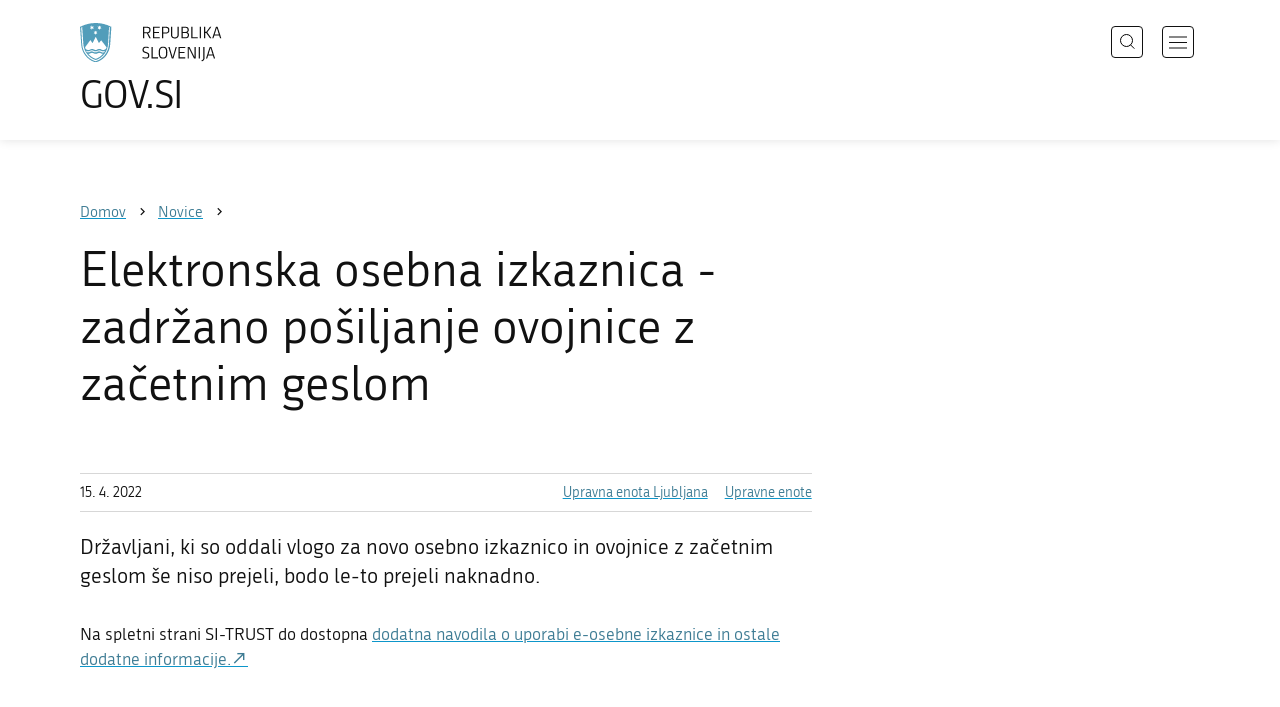

--- FILE ---
content_type: text/html; charset=utf-8
request_url: https://www.gov.si/novice/2022-04-15-elektronska-osebna-izkaznica-zadrzano-posiljanje-ovojnice-z-zacetnim-geslom/
body_size: 5522
content:
<!DOCTYPE html>
<html class="type-NewsPage" lang="sl" dir="ltr">
<head>
	<meta charset="utf-8">
	<meta name="description" content="Državljani, ki so oddali vlogo za novo osebno izkaznico in ovojnice z začetnim geslom še niso prejeli, bodo le-to prejeli naknadno.">
	
		<link rel="alternate" hreflang="de" href="https://www.gov.si/de/">
	
		<link rel="alternate" hreflang="en" href="https://www.gov.si/en/">
	
		<link rel="alternate" hreflang="es" href="https://www.gov.si/es/">
	
		<link rel="alternate" hreflang="fr" href="https://www.gov.si/fr/">
	
		<link rel="alternate" hreflang="hu" href="https://www.gov.si/hu/">
	
		<link rel="alternate" hreflang="it" href="https://www.gov.si/it/">
	
		<link rel="alternate" hreflang="ja" href="https://www.gov.si/ja/">
	
		<link rel="alternate" hreflang="pl" href="https://www.gov.si/pl/">
	
		<link rel="alternate" hreflang="pt" href="https://www.gov.si/pt/">
	
		<link rel="alternate" hreflang="sk" href="https://www.gov.si/sk/">
	
		<link rel="alternate" hreflang="sl" href="https://www.gov.si/novice/2022-04-15-elektronska-osebna-izkaznica-zadrzano-posiljanje-ovojnice-z-zacetnim-geslom/">
	
		<link rel="alternate" hreflang="sq" href="https://www.gov.si/sq/">
	
		<link rel="alternate" hreflang="sr" href="https://www.gov.si/sr/">
	
		<link rel="alternate" hreflang="uk" href="https://www.gov.si/uk/">
	


	<base href="https://www.gov.si/"><!--[if lte IE 6]></base><![endif]-->
	<title>Elektronska osebna izkaznica - zadržano pošiljanje ovojnice z začetnim geslom | GOV.SI</title>
	<meta http-equiv="x-ua-compatible" content="ie=edge">
	<meta name="viewport" content="width=device-width, initial-scale=1">
	
	
	
	<meta property="og:type" content="article">
<meta property="og:title" content="Elektronska osebna izkaznica - zadržano pošiljanje ovojnice z začetnim geslom | GOV.SI">
<meta property="og:description" content="Državljani, ki so oddali vlogo za novo osebno izkaznico in ovojnice z začetnim geslom še niso prejeli, bodo le-to prejeli naknadno.">
<meta property="og:url" content="https://www.gov.si/novice/2022-04-15-elektronska-osebna-izkaznica-zadrzano-posiljanje-ovojnice-z-zacetnim-geslom/">
<meta property="og:image" content="https://www.gov.si/assets/sistem/gov.si.share.and.social.media.jpg">
<meta property="og:site_name" content="Portal GOV.SI"> 

<meta name="twitter:card" content="summary_large_image">
<meta name="twitter:title" content="Elektronska osebna izkaznica - zadržano pošiljanje ovojnice z začetnim geslom | GOV.SI">
<meta name="twitter:description" content="Državljani, ki so oddali vlogo za novo osebno izkaznico in ovojnice z začetnim geslom še niso prejeli, bodo le-to prejeli naknadno.">
<meta name="twitter:image:src" content="https://www.gov.si/assets/sistem/gov.si.share.and.social.media.jpg">
<meta name="twitter:site" content="@vladaRS">

	<link rel="icon" type="image/png" href="/_resources/themes/gov/images/favicon/favicon-96x96.png?m=1737643227" sizes="96x96">
<link rel="icon" type="image/svg+xml" href="/_resources/themes/gov/images/favicon/favicon.svg?m=1737643227">
<link rel="shortcut icon" href="/_resources/themes/gov/images/favicon/favicon.ico?m=1737643227">
<link rel="icon" href="/favicon.ico" type="image/x-icon">
<link rel="apple-touch-icon" sizes="180x180" href="/_resources/themes/gov/images/favicon/apple-touch-icon.png?m=1737643227">
<meta name="apple-mobile-web-app-title" content="GOV.SI">
<link rel="manifest" href="/_resources/themes/gov/images/favicon/site.webmanifest?m=1763024195">
<meta name="theme-color" content="#ffffff">

	
	<link rel="canonical" href="https://www.gov.si/novice/2022-04-15-elektronska-osebna-izkaznica-zadrzano-posiljanje-ovojnice-z-zacetnim-geslom/">

	
	<link rel="preload" href="/_resources/themes/gov/fonts/Republika/ver1.2/republika-regular-webfont.woff2?m=1552647259" as="font" type="font/woff2" crossorigin="anonymous">
	<link rel="preload" href="/_resources/themes/gov/fonts/Republika/ver1.2/republika-bold-webfont.woff2?m=1552647259" as="font" type="font/woff2" crossorigin="anonymous">
	<link rel="preload" href="/_resources/themes/gov/fonts/Icons/GovIcons.woff?m=1737643227" as="font" type="font/woff" crossorigin="anonymous">
	<style>
@font-face {
  font-family: 'Republika';
  src: url('/_resources/themes/gov/fonts/Republika/ver1.2/republika-regular-webfont.eot?m=1552647259');
  src: url('/_resources/themes/gov/fonts/Republika/ver1.2/republika-regular-webfont.eot?m=1552647259?#iefix') format('embedded-opentype'),
       url('/_resources/themes/gov/fonts/Republika/ver1.2/republika-regular-webfont.woff2?m=1552647259') format('woff2'),
       url('/_resources/themes/gov/fonts/Republika/ver1.2/republika-regular-webfont.woff?m=1552647259') format('woff'),
       url('/_resources/themes/gov/fonts/Republika/ver1.2/republika-regular-webfont.ttf?m=1552647259') format('truetype'),
       url('/_resources/themes/gov/fonts/Republika/ver1.2/republika-regular-webfont.svg?m=1552647259#Republika') format('svg');
  font-weight: normal;
  font-style: normal;
  font-display: swap;
}

@font-face {
  font-family: 'Republika';
  src: url('/_resources/themes/gov/fonts/Republika/ver1.2/republika-bold-webfont.eot?m=1552647259');
  src: url('/_resources/themes/gov/fonts/Republika/ver1.2/republika-bold-webfont.eot?m=1552647259?#iefix') format('embedded-opentype'),
       url('/_resources/themes/gov/fonts/Republika/ver1.2/republika-bold-webfont.woff2?m=1552647259') format('woff2'),
       url('/_resources/themes/gov/fonts/Republika/ver1.2/republika-bold-webfont.woff?m=1552647259') format('woff'),
       url('/_resources/themes/gov/fonts/Republika/ver1.2/republika-bold-webfont.ttf?m=1552647259') format('truetype'),
       url('/_resources/themes/gov/fonts/Republika/ver1.2/republika-bold-webfont.svg?m=1552647259#Republika') format('svg');
  font-weight: bold;
  font-style: normal;
  font-display: swap;
}

@font-face {
  font-family: 'GovIcons';
  src: url('/_resources/themes/gov/fonts/Icons/GovIcons.eot?m=1737643227');
  src: url('/_resources/themes/gov/fonts/Icons/GovIcons.eot?m=1737643227?#iefix') format('embedded-opentype'),
       url('/_resources/themes/gov/fonts/Icons/GovIcons.woff?m=1737643227') format('woff'),
       url('/_resources/themes/gov/fonts/Icons/GovIcons.ttf?m=1737643227') format('truetype'),
       url('/_resources/themes/gov/fonts/Icons/GovIcons.svg?m=1737643227#GovIcons') format('svg');
  font-weight: normal;
  font-style: normal;
  font-display: swap;
}
</style>

	
	
<script>
	var _paq = window._paq || [];

	_paq.push(['trackPageView']);
	_paq.push(['enableLinkTracking']);

	(function() {
		var u="//www.gov.si/analitika/";
		_paq.push(['setTrackerUrl', u + 'matomo.php']);
		_paq.push(['setSiteId', '1']);
		var d=document, g=d.createElement('script'), s=d.getElementsByTagName('script')[0];
		g.type='text/javascript'; g.async=true; g.defer=true; g.src=u+'matomo.js'; s.parentNode.insertBefore(g,s);
	}) ();
</script>
	
<link rel="stylesheet" type="text/css" href="/_resources/themes/gov/css/style.min.css?m=1765965669">
<link rel="stylesheet" type="text/css" href="/_resources/themes/gov/css/print.css?m=1737643227">
</head>

<body class="NewsPage">

	<div id="wrapper">
		<header class="header">
	<div class="adapt">
		<a class="skip-to-content" href="/novice/2022-04-15-elektronska-osebna-izkaznica-zadrzano-posiljanje-ovojnice-z-zacetnim-geslom/#content" aria-label="Skoči do osrednje vsebine" data-string-open="Skoči do osrednje vsebine"><span class="skip-to-content-hide">Skoči do osrednje vsebine</span></a>
		<a aria-label="Na vstopno stran portala GOV.SI" href="/" class="brand sl_SI">
			<div class="logo-text">
				<img src="/_resources/themes/gov/images/svg/logo_sl_SI.svg?m=1737643227?v=2.2" class="logo dark" alt="GOV.SI logo">
				<img src="/_resources/themes/gov/images/svg/white/logo_sl_SI.svg?m=1737643227?v=2.2" class="logo white" alt="GOV.SI logo">
				<span>GOV.SI</span>
			</div>
		</a>
		<nav class="navigation" aria-label="Glavni meni">
	
	<button class="navi-btn open-search search-btn search-btn-mobile" data-disclosure aria-controls="search-popup" aria-expanded="false">
		<svg width="15" height="15" viewBox="0 0 15 15" fill="none">
			<circle cx="6.5" cy="6.5" r="6"/>
			<line x1="10.3536" y1="10.6464" x2="14.3536" y2="14.6464"/>
		</svg>
		<span class="visuallyhidden">Išči</span>
	</button>
	
	<button class="navi-btn open-navigation">
		<span class="visuallyhidden">Odpri navigacijo</span>
	</button>
	<div class="inner">
		<button type="button" class="close-navigation-btn close-popup-btn close-navigation"><span class="visuallyhidden">Zapri navigacijo</span></button>
		<div class="menus">
			
			
				<ul class="primary">
					
						<li class="link">
							<a href="/podrocja/"><i class="ficon-arrow_right" role="img" aria-hidden="true"></i> Področja</a>
						</li>
					
						<li class="link">
							<a href="/drzavni-organi/"><i class="ficon-arrow_right" role="img" aria-hidden="true"></i> Državni organi</a>
						</li>
					
						<li class="link">
							<a href="/zbirke/"><i class="ficon-arrow_right" role="img" aria-hidden="true"></i> Zbirke</a>
						</li>
					
						<li class="link">
							<a href="/dogodki/"><i class="ficon-arrow_right" role="img" aria-hidden="true"></i> Dogodki</a>
						</li>
					
						<li class="section">
							<a href="/novice/"><i class="ficon-arrow_right" role="img" aria-hidden="true"></i> Novice</a>
						</li>
					
				</ul>
			

			
			
				<ul class="support">
					
						
							<li class="link">
								<a href="/sodelujte/">Sodelujte</a>
							</li>
						
					
						
							<li class="link">
								<a href="/dostopnost/">Dostopnost</a>
							</li>
						
					
						
							<li class="link">
								<a href="/o-spletnem-mestu/">O spletnem mestu</a>
							</li>
						
					
				</ul>
			
			
			
		</div>

		
			<button class="open-search btn-default search-btn search-btn-desktop search" data-disclosure aria-controls="search-popup" aria-expanded="false"><i class="ficon-search-new" role="img" aria-hidden="true"></i><span>Išči</span></button>
		

		<ul class="support-links">
			<li class="lang-menu">
				<button aria-label="Odpri izbirnik za jezik" data-disclosure aria-controls="language-popup" aria-expanded="false" class="open-language open-language-btn"><i class="ficon-translate" role="img" aria-hidden="true"> </i><span>Slovenščina</span></button>
			</li>
			<li class="language-select-dd">
				
				
<label for="language-select" class="visuallyhidden">Izberite jezik</label>
<select id="language-select" name="language-select" aria-label="Izberite jezik">
	
	<option value="/novice/2022-04-15-elektronska-osebna-izkaznica-zadrzano-posiljanje-ovojnice-z-zacetnim-geslom/" selected lang="sl">Slovenščina</option>
	
	<option value="/en/" lang="en">English</option>
	
	
	<optgroup label="  ----  ">
		
		<option value="/de/" lang="de">Deutsch</option>
		
		<option value="/es/" lang="es">Español</option>
		
		<option value="/fr/" lang="fr">Français</option>
		
		<option value="/hu/" lang="hu">Magyar</option>
		
		<option value="/it/" lang="it">Italiano</option>
		
		<option value="/ja/" lang="ja">日本語</option>
		
		<option value="/pl/" lang="pl">Polski</option>
		
		<option value="/pt/" lang="pt">Português</option>
		
		<option value="/sk/" lang="sk">Slovenčina</option>
		
		<option value="/sq/" lang="sq">Shqip</option>
		
		<option value="/sr/" lang="sr">Srpski</option>
		
		<option value="/uk/" lang="uk">Українська</option>
		
	</optgroup>
</select>




				
			</li>
			
		</ul>
	</div>

</nav>


	</div>
</header>

		<main id="content" class="main">
			<article class="news-page">

	<div class="page-head without-right-blocks">
	
<div class="breadcrumbs-container top-adapt">
	<div class="scrollable">
		<div class="inner adapt">
			<div class="breadcrumbs" role="list">
				
					<div class="breadcrumb-item" role="listitem">
						<a href="/"><span>Domov</span></a>
						<i></i>
					</div>
				

				
					
						
							<div class="breadcrumb-item last" role="listitem">
								<a href="/novice/">
									<span>Novice</span>
								</a>
								<i></i>
							</div>
						
					
				
					
						
					
				
			</div>
		</div>
	</div>
</div>


	<div class="adapt">
		<h1>Elektronska osebna izkaznica - zadržano pošiljanje ovojnice z začetnim geslom</h1>
		
		
	</div>
</div>








	


	<div class="adapt v-adapt article">

		<div class="cols article-cols">

			<div class="content col left grid-col-8">
				<div class="info">
					<time datetime="2022-04-15">15. 4. 2022</time>
					
					
						<ul class="organisations">
							
							<li>
								<a href="/drzavni-organi/upravne-enote/ljubljana/">
								Upravna enota Ljubljana	
								</a>
							</li>
							
							
							
							<li>
								<a href="/drzavni-organi/upravne-enote/">
								Upravne enote
								</a>
							</li>
							
						</ul>
					
				</div>
			
				
	
	
	<div class="content">
		<div class="intro">Državljani, ki so oddali vlogo za novo osebno izkaznico in ovojnice z začetnim geslom še niso prejeli, bodo le-to prejeli naknadno.</div>
	</div>
	
	


				<div class="content-blocks elements">
					
    
	   
<div class="typo content-element__content content-module block no-title" id="e153872">
	<div class="adapt">
		<div class="inner rte">
			
			<p>Na spletni strani SI-TRUST do dostopna <a href="https://www.si-trust.gov.si/sl/obvestila-in-novice/elektronska-osebna-izkaznica-zadrzano-posiljanje-ovojnice-z-zacetnim-geslom/" target="_blank" rel="noopener">dodatna navodila o uporabi e-osebne izkaznice in ostale dodatne informacije.</a></p>
		</div>
	</div>
</div>


    


				</div>
			</div>

			<div class="content-sidebar col right grid-col-4 elements">
				

			</div>
		</div>
	</div>

</article>
		</main>
		<footer class="footer">
	
	<div class="feedback-block">
		<div class="adapt v-adapt">
			
			<div class="feedback js-feedback">

				
			
				<div class="js-question">
					<p>Ste našli informacije, ki ste jih iskali?</p>
					<div class="inline-buttons">
						<button class="js-trigger js-no-reply js-show-invite btn-blank-small" aria-label="Odgovor DA" data-type="yes">DA</button>
						<button aria-label="Odgovor NE" class="js-trigger js-show-invite btn-blank-small" data-type="no">NE</button>
					</div>
					
				</div>
				
				<div class="form js-form" style="display: none;">
					<form action="/novice/2022-04-15-elektronska-osebna-izkaznica-zadrzano-posiljanje-ovojnice-z-zacetnim-geslom/feedback-form/" id="feedback-form" method="post">
						<fieldset>
							<legend class="visuallyhidden">Obrazec za odziv</legend>
							<div aria-hidden="true" class="field name hidden">
								<textarea aria-label="Skrivna šifra" aria-hidden="true" name="name"></textarea>
							</div>
							
							<div class="feedback-form-wrapper">

								
								
								<div class="left">
									<div class="field">
										<label for="feedback-comment">Pomagajte nam izboljšati spletno stran.</label>
										<textarea aria-label="Vaš komentar / utemeljitev" name="comment" id="feedback-comment" class="js-clear-text"></textarea>
										<p class="chars-remains">Na voljo znakov: <span id="feedback-comment-chars">1000</span></p>
									</div>
								</div>
								
								<div class="right">
									<div class="side-text">
									    <p>
									    
		                                    Prosimo, da <strong>ne vnašate osebnih podatkov</strong> (na primer imena, priimka ali e-poštnega naslova).<br>Če želite prejeti odgovor pristojne institucije, boste to lahko zahtevali po kliku na gumb Pošlji.
									    
									    </p>
									</div>
								</div>

								<div class="bottom">
								
									<div class="action">
										<input type="hidden" name="type" class="type">
                                        

										<input type="submit" value="Pošlji">
										<button class="close btn-blank feedback-close">Zapri</button>
									</div>

								</div>

							</div>
						</fieldset>
					</form>
				</div>
				
				<div class="js-success" style="display: none;">
				    
				    <p class="large">
				    	<strong>
				        
				            Hvala za vaš odziv.
				        
		            	</strong>
		            </p>
		            
				    <div class="js-success-reply" style="display: none;">
				    	<div class="inside">
						    <p>Če želite na vaš odziv prejeti odgovor odgovorne institucije, lahko zaprosite za odgovor.</p>
						    <p class="small">Ob kliku na povezavo se bo odprl vaš privzeti program za pošiljanje elektronske pošte in v njem samodejno pripravil osnutek sporočila, ki ga lahko pošljete instituciji, pristojni za vsebino na tej spletni strani.</p>
						    
						    <div class="feedback-reply-action">
						    	<p><a href="" data-email="GA.1FI@HZ4.DI@" data-subject="GOV.SI%20%7C%20Pro%C5%A1nja%20za%20odgovor" data-body="Odziv%20na%20stran%20https%3A%2F%2Fwww.gov.si%2Fnovice%2F2022-04-15-elektronska-osebna-izkaznica-zadrzano-posiljanje-ovojnice-z-zacetnim-geslom%2F%20%0D%0A-------------%0D%0A%5BKomentar%2Futemeljitev%5D%0D%0A-------------" class="js-obfuscated-body">zaprosite za odgovor</a></p>
						    </div>
						    
						</div>
				    </div>
			    </div>
			</div>
		
		</div>
	</div>
	
	<div class="inner">
		<div class="adapt">
			<div class="page-meta-details">
	
	
		
		
			<dl>
				<dt>Odgovorna institucija:</dt> 
				<dd>
					<a href="/drzavni-organi/ministrstva/ministrstvo-za-javno-upravo/">Ministrstvo za javno upravo</a>
					<div class="page-meta-phone"><span class="page-meta-divider"> | </span><i class="icon ficon-phone" aria-label="Telefon" role="img"></i> <a href="tel:+38614788330">01 478 83 30</a></div>
					<div class="page-meta-email"><span class="page-meta-divider"> | </span><i class="icon ficon-mail_outline" aria-label="E-naslov" role="img"></i> <a href="" data-address="GA.1FI@HZ4.DI@" class="js-obfuscated">is.vog@ujm.pg</a></div>
				</dd>
			</dl>
	
	
	
		<dl>
			<dt>Zadnja sprememba:</dt>
			<dd>27. 6. 2022</dd>
		</dl>
	
</div>
			<p class="copyright">&copy; 2026 GOV.SI</p>
		</div>
	
	</div>	
	
</footer>
		<div class="adapt">
			<div class="scroll-top-wrapper">
				<a href="/novice/2022-04-15-elektronska-osebna-izkaznica-zadrzano-posiljanje-ovojnice-z-zacetnim-geslom/#wrapper" role="button" class="scroll-top-btn cant-show"><i class="icon ficon-arrow_up" role="img" aria-hidden="true"></i><span class="visuallyhidden">Na vrh strani</span></a>
			</div>
		</div>
	</div>

	
	<div id="search-popup" class="search-popup" aria-hidden="true" aria-modal=true aria-labelledby="searchModalTitle" role="dialog">
		<form action="/iskanje/">
			<fieldset>
				<legend class="visuallyhidden" id="searchModalTitle">Iskalnik</legend>
				<div class="field">
					<input type="text" id="search-input" name="q" aria-label="Vnesite iskalni niz" placeholder="Išči">
				</div>
				<div class="action">
					<button type="submit" name="submit" class="submit ficon-search"><span class="visuallyhidden">Išči</span></button>
				</div>
			</fieldset>
		</form>
		<button type="button" class="close-search-btn close-popup-btn close-search"><span class="visuallyhidden">Zapri iskalnik</span></button>
	</div>
	
	<div id="language-popup" class="language-popup" aria-hidden="true" aria-modal=true aria-labelledby="langModalTitle" role="dialog">
		
			
				
<div class="language-select-list">
	<h3 class="sr-only" id="langModalTitle">Izberite jezik</h3>
	<ul class="languages-exposed">
		
		<li class="selected">
			<a tabindex="-1" class="lang-start-tab" href="/novice/2022-04-15-elektronska-osebna-izkaznica-zadrzano-posiljanje-ovojnice-z-zacetnim-geslom/" rel="alternate" hreflang="sl" lang="sl">Slovenščina</a>
		</li>
		
		<li>
			<a tabindex="-1"  href="/en/" rel="alternate" hreflang="en" lang="en">English</a>
		</li>
		
	</ul>
	<ul class="languages">
		
		<li>
			<a tabindex="-1" href="/de/" rel="alternate" hreflang="de" lang="de">Deutsch</a>
		</li>
		
		<li>
			<a tabindex="-1" href="/es/" rel="alternate" hreflang="es" lang="es">Español</a>
		</li>
		
		<li>
			<a tabindex="-1" href="/fr/" rel="alternate" hreflang="fr" lang="fr">Français</a>
		</li>
		
		<li>
			<a tabindex="-1" href="/hu/" rel="alternate" hreflang="hu" lang="hu">Magyar</a>
		</li>
		
		<li>
			<a tabindex="-1" href="/it/" rel="alternate" hreflang="it" lang="it">Italiano</a>
		</li>
		
		<li>
			<a tabindex="-1" href="/ja/" rel="alternate" hreflang="ja" lang="ja">日本語</a>
		</li>
		
		<li>
			<a tabindex="-1" href="/pl/" rel="alternate" hreflang="pl" lang="pl">Polski</a>
		</li>
		
		<li>
			<a tabindex="-1" href="/pt/" rel="alternate" hreflang="pt" lang="pt">Português</a>
		</li>
		
		<li>
			<a tabindex="-1" href="/sk/" rel="alternate" hreflang="sk" lang="sk">Slovenčina</a>
		</li>
		
		<li>
			<a tabindex="-1" href="/sq/" rel="alternate" hreflang="sq" lang="sq">Shqip</a>
		</li>
		
		<li>
			<a tabindex="-1" href="/sr/" rel="alternate" hreflang="sr" lang="sr">Srpski</a>
		</li>
		
		<li>
			<a tabindex="-1" href="/uk/" rel="alternate" hreflang="uk" lang="uk">Українська</a>
		</li>
		
	</ul>
</div>




			
		
		<button type="button" class="close-language-btn close-popup-btn close-language" tabindex="-1"><span class="visuallyhidden">Zapri izbirnik za jezik</span></button>
	</div>

	<script src="/_resources/themes/gov/javascript/libs/jquery-3.7.1.min.js?m=1763024195"></script>
<script src="/_resources/themes/gov/javascript/libs/purify/purify.min.js?m=1663593918"></script>
<script src="/_resources/themes/gov/javascript/libs/ligatures.js?m=1552647259"></script>
<script src="/_resources/themes/gov/javascript/libs/underscore.min.js?m=1699372070"></script>
<script src="/_resources/themes/gov/javascript/libs/plugins/jquery.advancedtables.v2.1.0.js?m=1552647259"></script>
<script src="/_resources/themes/gov/javascript/libs/fancybox/fancybox.umd.js?m=1703170276"></script>
<script src="/_resources/themes/gov/javascript/libs/fancybox/l10n/sl.umd.js?m=1699372070"></script>
<script src="/_resources/themes/gov/javascript/libs/plugins/select2-4.1.0-rc0.full.min.js?m=1613372778"></script>
<script src="/_resources/themes/gov/javascript/functions.min.js?m=1765965669"></script>
<script type="application/ld+json">{"@context":"https:\/\/schema.org","@type":"BreadcrumbList","itemListElement":[{"@type":"ListItem","position":1,"name":"Novice","item":"https:\/\/www.gov.si\/novice\/"},{"@type":"ListItem","position":2,"name":"Elektronska osebna izkaznica - zadr\u017eano po\u0161iljanje ovojnice z za\u010detnim geslom","item":"https:\/\/www.gov.si\/novice\/2022-04-15-elektronska-osebna-izkaznica-zadrzano-posiljanje-ovojnice-z-zacetnim-geslom\/"}]}</script>

</body>
</html>
